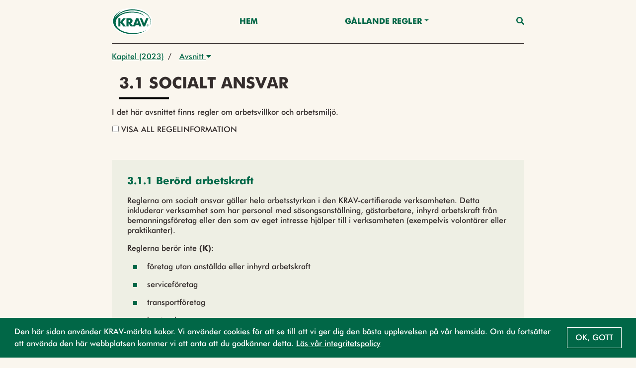

--- FILE ---
content_type: text/html;charset=UTF-8
request_url: https://regler.krav.se/unit/krav-article/bb82023c-f054-4aec-b2dc-959afdaa1d2e;jsessionid=0A5839BE5D5CBC208E737CDE1274593D?segment=Import%20och%20inf%EF%BF%BD%EF%BF%BD%EF%BF%BD%EF%BF%BD%EF%BF%BD%EF%BF%BD%EF%BF%BD%EF%BF%BD%EF%BF%BD%EF%BF%BD%EF%BF%BD%EF%BF%BD%EF%BF%BD%EF%BF%BD%EF%BF%BD%EF%BF%BD%EF%BF%BD%EF%BF%BD%EF%BF%BD%EF%BF%BD%EF%BF%BD%EF%BF%BD%EF%BF%BD%EF%BF%BD%EF%BF%BD%EF%BF%BD%EF%BF%BD%EF%BF%BD%EF%BF%BD%EF%BF%BD%EF%BF%BD%EF%BF%BD%EF%BF%BD%EF%BF%BD%EF%BF%BD%EF%BF%BD%EF%BF%BD%EF%BF%BD%EF%BF%BD%EF%BF%BD%EF%BF%BD%EF%BF%BD%EF%BF%BD%EF%BF%BD%EF%BF%BD%EF%BF%BD%EF%BF%BD%EF%BF%BD%EF%BF%BD%EF%BF%BD%EF%BF%BD%EF%BF%BD%EF%BF%BD%EF%BF%BDrsel
body_size: 35912
content:
<!--html xmlns:th="http://www.thymeleaf.org" xmlns:layout="http://www.ultraq.net.nz/web/thymeleaf/layout"-->
<!DOCTYPE html>
<html xmlns="http://www.w3.org/1999/xhtml"
      lang = "sv">

<!DOCTYPE html>

<html xmlns="http://www.w3.org/1999/xhtml"
      lang = "sv">


<head>
    <meta charset="utf-8" />
    <meta http-equiv="X-UA-Compatible" content="IE=edge" />
    <meta http-equiv="Content-Type" content="text/html; charset=UTF-8"/>
    <meta name="viewport" content="width=device-width, initial-scale=1, shrink-to-fit=no"/>
    <meta name="description" content="&lt;p&gt;I det h&amp;auml;r avsnittet finns regler om arbetsvillkor och arbetsmilj&amp;ouml;.&lt;/p&gt;"/>
    <meta name="author" content="Default theme"/>

    <link rel="shortcut icon" type="image/png" href="/public/favicon.png;jsessionid=676E73D3A8074CF15C9AFBDC8069AC12"/>

    <link href="/css/libs/bootstrap-4.3.min.css;jsessionid=676E73D3A8074CF15C9AFBDC8069AC12" rel="stylesheet"/>

    <link href="/css/main2020.css;jsessionid=676E73D3A8074CF15C9AFBDC8069AC12?v=2021.0.3-SNAPSHOT" rel="stylesheet"/>
    <link href="/css/default-theme.css;jsessionid=676E73D3A8074CF15C9AFBDC8069AC12?v=2021.0.3-SNAPSHOT" rel="stylesheet"/>
    <link href="/css/components.css;jsessionid=676E73D3A8074CF15C9AFBDC8069AC12?v=2021.0.3-SNAPSHOT" rel="stylesheet"/>
    <!--<link th:href="@{'/css/' + ${currentSite.getUniqueName()} + '-theme.css?v=' + ${buildNumber}}" rel="stylesheet"/>-->

    <link href="https://use.fontawesome.com/releases/v5.0.6/css/all.css" rel="stylesheet"/>

    <script>
        /*<![CDATA[*/
            var baseUrl = "\/javascript;jsessionid=676E73D3A8074CF15C9AFBDC8069AC12"
            var buildNumber = "2021.0.3-SNAPSHOT"
            var require = {
                baseUrl: baseUrl,
                shim: {
                    "gmaps": {
                        exports: "google.maps"
                    }
                },
                paths: {
                    "jquery": "libs/jquery-3.4.1.min",
                    "bootstrap": "libs/bootstrap-4.3.bundle.min",
                    "common": "common2020",
                    "filter": "filter2020",
                    "moment": "libs/moment.min",
                    "gmaps": "//maps.googleapis.com/maps/api/js?key=AIzaSyAgI5dqcjJe479GWV9E8JZwZtf2TnUthIk",
                    "LazyLoad": "libs/lazyload.min",
                    "intersectionObserver": "libs/intersection-observer-amd"
                },
                optimizeCss: "none",
                optimize: "none",
                urlArgs: function(id, url) {
                    if (url.indexOf("/libs") !== -1 || id === "gmaps") {
                        return "";
                    }

                    return "?v=" + buildNumber;
                }
            }
            const previewModalStrings = {
                close: "St\u00E4ng",
                goto: "G\u00E5 till"
            };
        /*]]>*/
    </script>
    <script src="/javascript/libs/require-2.3.6.min.js;jsessionid=676E73D3A8074CF15C9AFBDC8069AC12"></script>

    <title> 3.1 Socialt ansvar</title>

    <!-- Google Tag Manager -->
    <script>
        (function(w,d,s,l,i){
            w[l]=w[l]||[];w[l].push({'gtm.start':new Date().getTime(),event:'gtm.js'});
            var f=d.getElementsByTagName(s)[0],
                j=d.createElement(s),dl=l!='dataLayer'?'&l='+l:'';j.async=true;j.src='https://www.googletagmanager.com/gtm.js?id='+i+dl;f.parentNode.insertBefore(j,f);
        })(window,document,'script','dataLayer','GTM-W774T2H');
    </script>
    <!-- End Google Tag Manager -->
</head>

</html>

<body class="body-mt-2">
<!-- Google Tag Manager (noscript) -->
<noscript><iframe src="https://www.googletagmanager.com/ns.html?id=GTM-W774T2H" height="0" width="0" style="display:none;visibility:hidden"></iframe></noscript>
<!-- End Google Tag Manager (noscript) -->

<main>
    <input type="hidden" id="currentLocale" value="${#locale.language}" />
    
    
        <header id="pageHeader" class=" has-breadcrumbs">
   <div class="container">
      <nav class="navbar">
         <a class="navbar-brand" href="https://krav.se" aria-label="Back to the home page" title="Navigate to the home page">
            <img src="/public/krav_logo-1.svg;jsessionid=676E73D3A8074CF15C9AFBDC8069AC12" class="header-image"></img>
         </a>
         
            
         
            
               
               
                  <a class="nav-link nav-item"
                     href="/hem">Hem</a>
               
            
         
            
               
                  <div class="navigation-dropdown position-relative">
                     <a href="#" class="dropdown-toggle nav-item nav-link" id="dropdown-Gällande Regler" role="button" data-toggle="dropdown" aria-haspopup="true" aria-expanded="false">Gällande Regler</a>
                     <div class="dropdown-menu dropdown-menu-right" aria-labelledby="dropdown-Gällande Regler">
                        <div class="pl-3 pr-3 d-inline-block">
                           <a class="dropdown-item"
                              href="/unit/krav-edition/d983d0cd-dd45-49a9-8775-acd34ed194b3">Utgåva 2026</a>
                        </div>
                        <div class="pl-3 pr-3 d-inline-block">
                           <a class="dropdown-item"
                              href="/page/2742990">Läsanvisning</a>
                        </div>
                        <div class="pl-3 pr-3 d-inline-block">
                           <a class="dropdown-item"
                              href="/page/2743095">Nyheter - Utgåva 2026</a>
                        </div>
                     </div>
                  </div>
               
               
            
         
         <a class="nav-link nav-item nav-link-search" id="searchAnchor" href="#">
            <i class="fas fa-search"></i>
         </a>

         <div class="menu-wrap" aria-hidden="true">
            <label for="hamburgerCheckbox" class="d-none">Checkbox that handles if the menu on smaller devices should be visible</label>
            <input id="hamburgerCheckbox" tabindex="-1" type="checkbox" class="toggler" role="checkbox" />
            <div class="hamburger">
               <div></div>
            </div>
            <div class="menu bg-dark">
               <div>
                  <div>
                     <ul>
                        
                           
                        
                           <li>
                              
                              
                                 <a class="nav-item nav-link"
                                    href="/hem">Hem</a>
                              
                           </li>
                        
                           <li>
                              
                                 <a href="#collapse-GällandeRegler" class="nav-item nav-link" role="button" data-toggle="collapse" aria-haspopup="true" aria-expanded="false" aria-controls="collapse-GällandeRegler" data-target="#collapse-GällandeRegler">Gällande Regler</a>
                                 <div class="collapse" id="collapse-GällandeRegler">
                                    <a class="nav-item nav-link"
                                       href="/unit/krav-edition/d983d0cd-dd45-49a9-8775-acd34ed194b3">Utgåva 2026</a><a class="nav-item nav-link"
                                       href="/page/2742990">Läsanvisning</a><a class="nav-item nav-link"
                                       href="/page/2743095">Nyheter - Utgåva 2026</a>
                                 </div>
                              
                              
                           </li>
                        
                     </ul>
                  </div>
               </div>
            </div>
         </div>
      </nav>
   </div>

   <div class="search-container container search" id="searchContainer">
    <div class="row justify-content-center">
        <div class="col-12">
            <form id="searchForm" action="/search;jsessionid=676E73D3A8074CF15C9AFBDC8069AC12" method="POST" autocomplete="off">
                <div class="form-row">
                    <div class="form-group col-12">
                        <label for="searchInput">Vad söker du?</label>
                        <div class="position-relative">
                            <button type="submit" class="search-submit-button">
                                <i class="fas fa-search"></i>
                            </button>
                            <input type="search" class="form-control" id="searchInput" placeholder="Skriv sökord" name="query" />
                            <div id="searchAutocomplete" class="search-autocomplete-container d-none">
                                <label>Menar du:</label>
                            </div>
                        </div>
                    </div>
                    <div class="form-group col-md-6 col-12">
                        <label for="editionDropdown">Välj utgåva</label>
                        <div class="dropdown" id="headerSearchEditionDropdown">
                            <button type="button" class="btn btn-secondary w-100 dropdown-toggle" id="editionDropdown" data-toggle="dropdown" aria-haspopup="true" aria-expanded="false">
                                <span>Utgåva</span>
                                <span id="editionTextSearch">2024-2025</span>
                            </button>
                            <div class="dropdown-menu px-3 col-12" aria-labelledby="editionDropdown">
                                <div class="form-check">
                                    <input type="radio" class="form-check-input" id="currentRadioSearch" name="edition" value="2024-2025" checked="checked">
                                    <label class="form-check-label" for="currentRadioSearch">Gällande (2024-2025)</label>
                                </div>
                            </div>
                        </div>
                    </div>
                    <div class="form-group col-12 col-md-6">
                        <label for="searchFilterDropdown">Filtrera</label>
                        <div class="dropdown" id="headerSearchFilterDropdown">
                            <button type="button" class="btn btn-secondary w-100 dropdown-toggle col-12" id="searchFilterDropdown" data-toggle="dropdown" aria-haspopup="true" aria-expanded="false">Alla resultat</button>
                            <div class="dropdown-menu px-3" aria-labelledby="searchFilterDropdown">
                                <div class="form-check">
                                    <input type="checkbox" class="form-check-input" id="newRegulationCheckboxSearch" name="categories" value="new-regulation">
                                    <label class="form-check-label" for="newRegulationCheckboxSearch">Ny</label>
                                </div>
                                <div class="form-check">
                                    <input type="checkbox" class="form-check-input" id="majorChangeCheckboxSearch" name="categories" value="major-change">
                                    <label class="form-check-label" for="majorChangeCheckboxSearch">Ändrad</label>
                                </div>
                                <div class="form-check">
                                    <input type="checkbox" class="form-check-input" id="deviationCheckboxSearch" name="categories" value="deviation-result-text">
                                    <label class="form-check-label" for="deviationCheckboxSearch">Större avvikelse</label>
                                </div>
                                <div class="form-check">
                                    <input type="checkbox" class="form-check-input" id="kravCheckboxSearch" name="categories" value="origin-krav">
                                    <label class="form-check-label" for="kravCheckboxSearch">KRAVs egna regler</label>
                                </div>
                                <div class="form-check">
                                    <input type="checkbox" class="form-check-input" id="euCheckboxSearch" name="categories" value="origin-eu">
                                    <label class="form-check-label" for="euCheckboxSearch">Regler som har stöd i EU-förordningen</label>
                                </div>
                                <div class="form-check">
                                    <input type="checkbox" class="form-check-input" id="slCheckboxSearch" name="categories" value="origin-swe">
                                    <label class="form-check-label" for="slCheckboxSearch">Regler som är förtydliganden av övrig svensk lag</label>
                                </div>
                            </div>
                        </div>
                    </div>
                </div>
            </form>
        </div>
    </div>
 </div>

   
      <div class="container">
    <nav aria-label="breadcrumb" class="breadcrumb-nav">
        <div class="breadcrumb-list">
            
    <div class="breadcrumb-list-item mw-2 ">
        
        
            <a href="/unit/krav-chapter/5c352718-7f38-4218-a91e-434ee98ebd5a;jsessionid=676E73D3A8074CF15C9AFBDC8069AC12">Kapitel (2023)</a>
        
    </div>

    
        <span class="breadcrumb-list-item-separator pr-2 pl-2">/</span>
        
    <div class="breadcrumb-list-item mw-2 mw-last">
        
            <div class="dropdown">
                <button type="button" class="pl-2 pr-2" data-toggle="dropdown" aria-haspopup="true" aria-expanded="false">
                    Avsnitt
                    <i class="fas fa-caret-down"></i>
                </button>
                <div class="dropdown-menu dropdown-menu-right">
                    

                    
                    
                        <a href="/unit/krav-article/bb82023c-f054-4aec-b2dc-959afdaa1d2e;jsessionid=676E73D3A8074CF15C9AFBDC8069AC12?segment=Import och inf������������������������������������������������������rsel"
                           class="dropdown-item active-breadcrumb active-parent-breadcrumb"
                           data-breadcrumb-type="krav-article"
                           data-breadcrumb-id="bb82023c-f054-4aec-b2dc-959afdaa1d2e">3.1 Socialt ansvar</a><a href="/unit/krav-article/f0c77c3f-2f12-4dcf-9d85-52e588ae21ee;jsessionid=676E73D3A8074CF15C9AFBDC8069AC12?segment=Import och inf������������������������������������������������������rsel"
                           class="dropdown-item  "
                           data-breadcrumb-type="krav-article"
                           data-breadcrumb-id="f0c77c3f-2f12-4dcf-9d85-52e588ae21ee">3.2 Hantering av KRAV-certifierad produkt genom hela produktionskedjan</a><a href="/unit/krav-article/c4c8d73d-0600-4248-950c-629a52cc7720;jsessionid=676E73D3A8074CF15C9AFBDC8069AC12?segment=Import och inf������������������������������������������������������rsel"
                           class="dropdown-item  "
                           data-breadcrumb-type="krav-article"
                           data-breadcrumb-id="c4c8d73d-0600-4248-950c-629a52cc7720">3.3 Ämnen och material</a><a href="/unit/krav-article/eef7a065-bd5f-4ee8-934c-4fd24443ccb3;jsessionid=676E73D3A8074CF15C9AFBDC8069AC12?segment=Import och inf������������������������������������������������������rsel"
                           class="dropdown-item  "
                           data-breadcrumb-type="krav-article"
                           data-breadcrumb-id="eef7a065-bd5f-4ee8-934c-4fd24443ccb3">3.4 Minskad miljö- och hälsopåverkan från hygienarbete</a><a href="/unit/krav-article/0cb731ba-4b74-4a23-b2c5-c8804fe21165;jsessionid=676E73D3A8074CF15C9AFBDC8069AC12?segment=Import och inf������������������������������������������������������rsel"
                           class="dropdown-item  "
                           data-breadcrumb-type="krav-article"
                           data-breadcrumb-id="0cb731ba-4b74-4a23-b2c5-c8804fe21165">3.5 Förpackningar</a><a href="/unit/krav-article/74ed5059-e768-403c-8361-a8603b345537;jsessionid=676E73D3A8074CF15C9AFBDC8069AC12?segment=Import och inf������������������������������������������������������rsel"
                           class="dropdown-item  "
                           data-breadcrumb-type="krav-article"
                           data-breadcrumb-id="74ed5059-e768-403c-8361-a8603b345537">3.6 Miljö-, natur- och kulturskydd</a><a href="/unit/krav-article/1def105b-fa66-4cc5-8c8b-4a4eec3ccabb;jsessionid=676E73D3A8074CF15C9AFBDC8069AC12?segment=Import och inf������������������������������������������������������rsel"
                           class="dropdown-item  "
                           data-breadcrumb-type="krav-article"
                           data-breadcrumb-id="1def105b-fa66-4cc5-8c8b-4a4eec3ccabb">3.7 Energianvändning</a><a href="/unit/krav-article/f905630e-f8c9-443e-954b-b6a9aa81cc84;jsessionid=676E73D3A8074CF15C9AFBDC8069AC12?segment=Import och inf������������������������������������������������������rsel"
                           class="dropdown-item  "
                           data-breadcrumb-type="krav-article"
                           data-breadcrumb-id="f905630e-f8c9-443e-954b-b6a9aa81cc84">3.8 Energiplanering för lantbruksföretag</a><a href="/unit/krav-article/bf535921-3298-4220-9103-dc500abeea32;jsessionid=676E73D3A8074CF15C9AFBDC8069AC12?segment=Import och inf������������������������������������������������������rsel"
                           class="dropdown-item  "
                           data-breadcrumb-type="krav-article"
                           data-breadcrumb-id="bf535921-3298-4220-9103-dc500abeea32">3.9 Energiplanering för växthus</a><a href="/unit/krav-article/404ec808-834f-44ed-b900-8f45b0c26e93;jsessionid=676E73D3A8074CF15C9AFBDC8069AC12?segment=Import och inf������������������������������������������������������rsel"
                           class="dropdown-item  "
                           data-breadcrumb-type="krav-article"
                           data-breadcrumb-id="404ec808-834f-44ed-b900-8f45b0c26e93">3.10 Allmänna verksamhetsregler vid certifiering utanför EU/EES</a><a href="/unit/krav-article/aa23fc2a-650f-434b-bb17-02df321b004f;jsessionid=676E73D3A8074CF15C9AFBDC8069AC12?segment=Import och inf������������������������������������������������������rsel"
                           class="dropdown-item  "
                           data-breadcrumb-type="krav-article"
                           data-breadcrumb-id="aa23fc2a-650f-434b-bb17-02df321b004f">3.11 Klimatrådgivning och rapportering</a>
                    
                    
                    
                </div>
            </div>
        
        
    </div>

    

    

        </div>
    </nav>
</div>
   
</header>
    

    
    
    <script>
        // Access Thymeleaf variables in JavaScript
        /*<![CDATA[*/
        const filterRegulationsJSON = "[]";
        const filterAreasJSON = "[{\"label\":\"V\u00E4xtodling\",\"value\":\"5f99f693-fc18-4544-93d4-5f11b3e24705\"},{\"label\":\"V\u00E4xtodling\",\"value\":\"d6745901-304f-40eb-8f0b-89f86e93a9da\"},{\"label\":\"Vildv\u00E4xande\",\"value\":\"da12f3da-07cb-4b98-a665-af668a073b9f\"},{\"label\":\"Vildv\u00E4xande\",\"value\":\"5f0b908c-592f-4410-8648-b5ee8d266e62\"},{\"label\":\"Djurh\u00E5llning\",\"value\":\"70397514-1364-44c1-86cd-7c6f61acaded\"},{\"label\":\"Djurh\u00E5llning\",\"value\":\"da3323d8-3b0e-44fe-90c9-952158e76439\"},{\"label\":\"Biodling\",\"value\":\"16c35010-7bb2-42aa-aa98-2694c0bcf234\"},{\"label\":\"Biodling\",\"value\":\"54f50c3a-17e6-4daa-9c32-02310e95840a\"},{\"label\":\"Vattenbruk\",\"value\":\"dc1723fc-1dca-4253-b433-77fa0358d586\"},{\"label\":\"Vattenbruk\",\"value\":\"84448e0c-0da9-4ad7-8c19-55d4a77d56ee\"},{\"label\":\"Livsmedelsf\u00F6r\u00E4dling\",\"value\":\"af169fda-46b6-4274-a0c2-0ad209a8c49f\"},{\"label\":\"Livsmedelsf\u00F6r\u00E4dling\",\"value\":\"1bcd6ee8-dd19-4d54-be29-cfc6249873a4\"},{\"label\":\"Fodertillverkning\",\"value\":\"3c27350f-ca84-46d7-b8da-4d73b65566ac\"},{\"label\":\"Fodertillverkning\",\"value\":\"a41ff0ca-8840-4dda-9505-79a8c4abb751\"},{\"label\":\"Import och inf\u00F6rsel av produkter\",\"value\":\"59b8a2e5-9d05-4989-b121-8b3bd5a2172a\"},{\"label\":\"Import och inf\u00F6rsel av produkter\",\"value\":\"5b75abfa-aff1-4f64-bb09-5ff4fcb45ee4\"},{\"label\":\"Slakt\",\"value\":\"f96c4db9-c40d-449e-bff6-27ae49407bc5\"},{\"label\":\"Slakt\",\"value\":\"fe45242b-3a30-4a96-9a7f-ae61113bca9c\"},{\"label\":\"Beredning och lagring\",\"value\":\"f128525f-ecc4-41ba-8909-45b047381baf\"},{\"label\":\"Beredning och lagring\",\"value\":\"faf0ea9c-ed97-41ee-b10c-79b4b0c2ac6b\"},{\"label\":\"Produktionshj\u00E4lpmedel\",\"value\":\"3c6afad3-680d-4a44-85c0-8a6b6d72387f\"},{\"label\":\"Produktionshj\u00E4lpmedel\",\"value\":\"77a02796-2121-4ff8-bd5c-ffb7a7c1e358\"},{\"label\":\"Fiske\",\"value\":\"b9192d61-84b6-4d08-a74e-1f8c71c55400\"},{\"label\":\"Fiske\",\"value\":\"e50b0349-5fb0-460b-8c88-fdc255ea00f7\"},{\"label\":\"Restaurang\",\"value\":\"1d2a41b9-bd2f-4a35-b920-5cc0e32acba7\"},{\"label\":\"Restaurang\",\"value\":\"3af2dd21-cbe0-4ac8-957b-7911841be222\"},{\"label\":\"M\u00E4rkning och f\u00F6rpackning\",\"value\":\"dc137fa4-3f74-4a22-ae5e-31be89d62f6d\"},{\"label\":\"M\u00E4rkning och f\u00F6rpackning\",\"value\":\"624654f7-e3ab-4700-b5ff-7c9534291543\"},{\"label\":\"Tillval arbetsvillkor\",\"value\":\"8769d941-0cfc-4d07-a1f8-4b4710050e30\"},{\"label\":\"Tillval arbetsvillkor\",\"value\":\"46e28704-50c8-4d19-9739-72e0e3549d97\"}]";
        const filterChaptersJSON = "[]";
        /*]]>*/
        const filterRegulations = JSON.parse(filterRegulationsJSON)
        const filterAreas = JSON.parse(filterAreasJSON)
        const filterChapters = JSON.parse(filterChaptersJSON)

        console.log("filter regulations", filterRegulations)

    </script>
    <div class="body-content" style="--chapter-color:#000000;">
        <div class="row justify-content-end vertical-list">
        
        
        <article class="page-title col-12">
            <h1 class="page-title-text">3.1 Socialt ansvar</h1>
        </article>
        
        </div>

        <article class="page-description container regular-component">
            <div class="regular-component TEXT mt-3">
                <div class="parsed-text">
    <p>I det h&auml;r avsnittet finns regler om arbetsvillkor och arbetsmilj&ouml;.</p>
</div>
                <div class="btn-group-toggle" data-toggle="buttons">
                    <label class="btn show-all-info-btn pl-0 pb-0">
                        <input type="checkbox" autocomplete="off" />
                        Visa all regelinformation
                    </label>
                </div>
            </div>
        </article>
        
        <div class="container vertical-list mb-3">
            <a class="standard-link collapse-trigger d-none" data-toggle="collapse" href="#collapse-filterbar" role="button" aria-expanded="false" aria-controls="collapse-filterbar">Filtrera Kapitel</a>
            <div class="mt-4">
                
            </div>
            <div class="collapse mt-4 d-none" id="collapse-filterbar">
                <div class="container vertical-list mb-3">
                    <p>
                        Man kan filtrera innehållet på sidan baserat på regelområde, vilket gör det möjligt att fokusera på specifika områden av intresse. Dessutom kan man välja exakt vilka kapitel som ska visas, vilket ger ytterligare precision i filtreringen. När filtreringen är klar kan resultatet visas i två olika vyer: kapitelvy, där innehållet är strukturerat efter kapitel, eller regeltextvy, som presenterar texten i sin helhet.
                    </p>
                </div>
                
            </div>
            <a class="standard-link collapse-trigger-collapse d-none" data-toggle="collapse" href="#collapse-filterbar" role="button" aria-expanded="false" aria-controls="collapse-filterbar">Stäng Filter</a>
        </div>
        <div class="regular-component container">
            
                
                
                
                
                
                    <div id="parseAsHtml" class="regular-component">
                        <div class="vertical-list">
    
        <div class="row">
            
                <div class="col-12">
    <div class="body-content do-parse-html" data-id="da52b409-1cdd-4a23-893f-3c0860c6be66" data-type="krav-regulation" data-segment="Import och inf������������������������������������������������������rsel">
        <article class="page-title container d-flex">
            <a href="/unit/krav-regulation/da52b409-1cdd-4a23-893f-3c0860c6be66;jsessionid=676E73D3A8074CF15C9AFBDC8069AC12?segment=Import och inf������������������������������������������������������rsel" class="card-anchor" role="button" title="Open 3.1.1 Berörd arbetskraft">
                <h1 class="page-title-text">3.1.1 Berörd arbetskraft</h1>
            </a>
        </article>
        <div class="skeleton-loading">
            <div class="skeleton-inner">
                <div class="skeleton-component skeleton-card"></div>
                <div class="skeleton-component skeleton-card"></div>
            </div>
        </div>
    </div>
</div>
            
                <div class="col-12">
    <div class="body-content do-parse-html" data-id="cdf3846e-ed34-40eb-ba5f-8e2a6001ed48" data-type="krav-regulation" data-segment="Import och inf������������������������������������������������������rsel">
        <article class="page-title container d-flex">
            <a href="/unit/krav-regulation/cdf3846e-ed34-40eb-ba5f-8e2a6001ed48;jsessionid=676E73D3A8074CF15C9AFBDC8069AC12?segment=Import och inf������������������������������������������������������rsel" class="card-anchor" role="button" title="Open 3.1.2 Respektera mänskliga rättigheter">
                <h1 class="page-title-text">3.1.2 Respektera mänskliga rättigheter</h1>
            </a>
        </article>
        <div class="skeleton-loading">
            <div class="skeleton-inner">
                <div class="skeleton-component skeleton-card"></div>
                <div class="skeleton-component skeleton-card"></div>
            </div>
        </div>
    </div>
</div>
            
                <div class="col-12">
    <div class="body-content do-parse-html" data-id="ebe59999-3eaa-4c45-9c09-4caa26fc014b" data-type="krav-regulation" data-segment="Import och inf������������������������������������������������������rsel">
        <article class="page-title container d-flex">
            <a href="/unit/krav-regulation/ebe59999-3eaa-4c45-9c09-4caa26fc014b;jsessionid=676E73D3A8074CF15C9AFBDC8069AC12?segment=Import och inf������������������������������������������������������rsel" class="card-anchor" role="button" title="Open 3.1.3 Följa lagstiftning om socialt ansvar">
                <h1 class="page-title-text">3.1.3 Följa lagstiftning om socialt ansvar</h1>
            </a>
        </article>
        <div class="skeleton-loading">
            <div class="skeleton-inner">
                <div class="skeleton-component skeleton-card"></div>
                <div class="skeleton-component skeleton-card"></div>
            </div>
        </div>
    </div>
</div>
            
                <div class="col-12">
    <div class="body-content do-parse-html" data-id="a30ebd9d-e1bd-4993-9d4e-f955deeb6278" data-type="krav-regulation" data-segment="Import och inf������������������������������������������������������rsel">
        <article class="page-title container d-flex">
            <a href="/unit/krav-regulation/a30ebd9d-e1bd-4993-9d4e-f955deeb6278;jsessionid=676E73D3A8074CF15C9AFBDC8069AC12?segment=Import och inf������������������������������������������������������rsel" class="card-anchor" role="button" title="Open 3.1.4 Checklista för socialt ansvar">
                <h1 class="page-title-text">3.1.4 Checklista för socialt ansvar</h1>
            </a>
        </article>
        <div class="skeleton-loading">
            <div class="skeleton-inner">
                <div class="skeleton-component skeleton-card"></div>
                <div class="skeleton-component skeleton-card"></div>
            </div>
        </div>
    </div>
</div>
            
                <div class="col-12">
    <div class="body-content do-parse-html" data-id="93ff4fc0-12c4-4d1a-a3f3-e4ad619b8993" data-type="krav-regulation" data-segment="Import och inf������������������������������������������������������rsel">
        <article class="page-title container d-flex">
            <a href="/unit/krav-regulation/93ff4fc0-12c4-4d1a-a3f3-e4ad619b8993;jsessionid=676E73D3A8074CF15C9AFBDC8069AC12?segment=Import och inf������������������������������������������������������rsel" class="card-anchor" role="button" title="Open 3.1.5 Säkra och hygieniska boendeförhållanden">
                <h1 class="page-title-text">3.1.5 Säkra och hygieniska boendeförhållanden</h1>
            </a>
        </article>
        <div class="skeleton-loading">
            <div class="skeleton-inner">
                <div class="skeleton-component skeleton-card"></div>
                <div class="skeleton-component skeleton-card"></div>
            </div>
        </div>
    </div>
</div>
            
                <div class="col-12">
    <div class="body-content do-parse-html" data-id="4db0c169-a58c-4849-bdba-9bfb69d1ad48" data-type="krav-regulation" data-segment="Import och inf������������������������������������������������������rsel">
        <article class="page-title container d-flex">
            <a href="/unit/krav-regulation/4db0c169-a58c-4849-bdba-9bfb69d1ad48;jsessionid=676E73D3A8074CF15C9AFBDC8069AC12?segment=Import och inf������������������������������������������������������rsel" class="card-anchor" role="button" title="Open 3.1.6 Information på olika språk">
                <h1 class="page-title-text">3.1.6 Information på olika språk</h1>
            </a>
        </article>
        <div class="skeleton-loading">
            <div class="skeleton-inner">
                <div class="skeleton-component skeleton-card"></div>
                <div class="skeleton-component skeleton-card"></div>
            </div>
        </div>
    </div>
</div>
            
        </div>
    
</div>
                    </div>
                
                
                
                
                
            

            <div class="TEXT regular-component">
                <div id="buttonContainer" class="d-flex">
                    <a href="#" class="btn btn-secondary" id="prevButton">
                        <span class="btn-label">Föregående</span>
                    </a>
                    <a href="#" class="btn btn-secondary ml-auto" id="nextButton">
                        <span class="btn-label">Nästa</span>
                    </a>
                </div>
            </div>
        </div>
    </div>


</main>

<footer class="footer">
    
    
        <div class="container">
            <p class="text-center text-muted">© KRAV 2020 - 2026</p>
        </div>
    
</footer>
</body>

<!DOCTYPE html>

<html xmlns="http://www.w3.org/1999/xhtml"
      lang = "sv">

<script>
    /*<![CDATA[*/
        var loadCss = function(url) {
            var link = document.createElement("link");
            link.type = "text/css";
            link.rel = "stylesheet";
            link.href = url;
            document.getElementsByTagName("head")[0].appendChild(link);
        };
        var jsFileNames = ["default2020"]
        var cssFileNames = null
        var currentLanguage = "sv"

        require(["bootstrap"]);

        if (!"IntersectionObserver" in window) {
            require(["intersectionObserver"]);
        }

        if (jsFileNames) {
            require(jsFileNames);
        }

        if (document.cookie.split(';').filter(function(item) {
            return item.trim().indexOf('OverbliqKRAVUseCookie') == 0;
        }).length === 0) {
            loadCss('/css/libs/cookieconsent.min.css');
            require( [ "/javascript/libs/cookieconsent.min.js" ], function () {
                window.cookieconsent.initialise({
                    cookie: {
                        name: 'OverbliqKRAVUseCookie',
                        domain: "regler.krav.se"
                    },
                    content: {
                        message: "Den h\u00E4r sidan anv\u00E4nder KRAV-m\u00E4rkta kakor. Vi anv\u00E4nder cookies f\u00F6r att se till att vi ger dig den b\u00E4sta upplevelsen p\u00E5 v\u00E5r hemsida. Om du forts\u00E4tter att anv\u00E4nda den h\u00E4r webbplatsen kommer vi att anta att du godk\u00E4nner detta. <a href='https:\/\/www.krav.se\/om-oss\/integritetspolicy\/' target='_blank'>L\u00E4s v\u00E5r integritetspolicy<\/a>",
                        dismiss: "Ok, gott"
                    },
                    position: 'bottom',
                    showLink: false
                });
            } );
        }

        if (cssFileNames) {
            cssFileNames.forEach(function(cssFileName) {
                loadCss('/css/' + cssFileName);
            });
        }
    /*]]>*/
</script>

</html>

</html>


--- FILE ---
content_type: text/html;charset=UTF-8
request_url: https://regler.krav.se/api/unit/krav-regulation/da52b409-1cdd-4a23-893f-3c0860c6be66?segment=Import%20och%20inf%EF%BF%BD%EF%BF%BD%EF%BF%BD%EF%BF%BD%EF%BF%BD%EF%BF%BD%EF%BF%BD%EF%BF%BD%EF%BF%BD%EF%BF%BD%EF%BF%BD%EF%BF%BD%EF%BF%BD%EF%BF%BD%EF%BF%BD%EF%BF%BD%EF%BF%BD%EF%BF%BD%EF%BF%BD%EF%BF%BD%EF%BF%BD%EF%BF%BD%EF%BF%BD%EF%BF%BD%EF%BF%BD%EF%BF%BD%EF%BF%BD%EF%BF%BD%EF%BF%BD%EF%BF%BD%EF%BF%BD%EF%BF%BD%EF%BF%BD%EF%BF%BD%EF%BF%BD%EF%BF%BD%EF%BF%BD%EF%BF%BD%EF%BF%BD%EF%BF%BD%EF%BF%BD%EF%BF%BD%EF%BF%BD%EF%BF%BD%EF%BF%BD%EF%BF%BD%EF%BF%BD%EF%BF%BD%EF%BF%BD%EF%BF%BD%EF%BF%BD%EF%BF%BD%EF%BF%BD%EF%BF%BDrsel
body_size: 3512
content:

    <div class="body-content">
        <div class="mt-3">
            
    
        
            
        
    

        </div>

        <article class="page-description container regular-component mb-0">
            <div class="regular-component TEXT mt-3 mb-0">
                <div class="parsed-text">
    <p>Reglerna om socialt ansvar g&auml;ller hela arbetsstyrkan i den KRAV-certifierade verksamheten. Detta inkluderar verksamhet som har personal med s&auml;songsanst&auml;llning, g&auml;starbetare, inhyrd arbetskraft fr&aring;n bemanningsf&ouml;retag eller den som av eget intresse hj&auml;lper till i verksamheten (exempelvis volont&auml;rer eller praktikanter).</p>
<p>Reglerna ber&ouml;r inte <strong>(K)</strong>:</p>
<ul>
<li>f&ouml;retag utan anst&auml;llda eller inhyrd arbetskraft</li>
<li>servicef&ouml;retag</li>
<li>transportf&ouml;retag</li>
<li>hantverkare</li>
<li>annan arbetskraft som inte arbetar med <strong>k&auml;rnverksamheten</strong>.</li>
</ul>
</div>
            </div>
        </article>

        
            
        

        <div class="mt-3">
            
    
        
            
        
    

        </div>

        <div class="container regular-component mt-3">
            <a class="standard-link collapse-trigger" data-toggle="collapse" href="#collapseda52b409-1cdd-4a23-893f-3c0860c6be66" role="button" aria-expanded="false" aria-controls="collapseda52b409-1cdd-4a23-893f-3c0860c6be66">Läs mer</a>
            <div class="collapse mt-4" id="collapseda52b409-1cdd-4a23-893f-3c0860c6be66">
                
    
        
            <div class="container regular-component mb-0 icon-component-container-parent">
                <div class="icon-component-container">
                    <div class="regular-component icon-component">
                        <span class="icon-primary mr-2">(K)</span>
                        <span><i>Krav-regel</i></span>
                    </div>

                    

                    
                </div>
            </div>
        
    

                
    <div class="container regulation-container">
        
            
        

        
            
        

        
            
        

        
            
        

        
            <div class="regular-component">
                <div class="vertical-list">
    <div class="link-card-list-text">
    <div class="link-list-title mb-3">
        <h4 class="regular-title">Definitioner</h4>
    </div>
    
</div>
    <div class="row equal">
        
            <div class="col-12">
    <a href="/unit/krav-definition/bcf25437-1842-4a89-bd9d-0bd8d5ae89cc" class="card-anchor" role="button" title="Open article Kärnverksamhet" target="_blank">
        <div class="card vertical-card reference-link-card">
            <div class="card-body card-text-small">
                <div class="card-arrow">
                    <i class="fas vertical-card-icon"></i>
                </div>
                <div class="flex-1">
                    <h5 class="card-title">Kärnverksamhet</h5>
                </div>
            </div>
        </div>
    </a>
</div>
        
    </div>
</div>
            </div>
        

        
            
        

        
            
        

        
    </div>

            </div>
            <a class="standard-link collapse-trigger-collapse d-none" data-toggle="collapse" href="#collapseda52b409-1cdd-4a23-893f-3c0860c6be66" role="button" aria-expanded="false" aria-controls="collapseda52b409-1cdd-4a23-893f-3c0860c6be66">Visa mindre</a>
        </div>
    </div>


--- FILE ---
content_type: text/html;charset=UTF-8
request_url: https://regler.krav.se/api/unit/krav-regulation/cdf3846e-ed34-40eb-ba5f-8e2a6001ed48?segment=Import%20och%20inf%EF%BF%BD%EF%BF%BD%EF%BF%BD%EF%BF%BD%EF%BF%BD%EF%BF%BD%EF%BF%BD%EF%BF%BD%EF%BF%BD%EF%BF%BD%EF%BF%BD%EF%BF%BD%EF%BF%BD%EF%BF%BD%EF%BF%BD%EF%BF%BD%EF%BF%BD%EF%BF%BD%EF%BF%BD%EF%BF%BD%EF%BF%BD%EF%BF%BD%EF%BF%BD%EF%BF%BD%EF%BF%BD%EF%BF%BD%EF%BF%BD%EF%BF%BD%EF%BF%BD%EF%BF%BD%EF%BF%BD%EF%BF%BD%EF%BF%BD%EF%BF%BD%EF%BF%BD%EF%BF%BD%EF%BF%BD%EF%BF%BD%EF%BF%BD%EF%BF%BD%EF%BF%BD%EF%BF%BD%EF%BF%BD%EF%BF%BD%EF%BF%BD%EF%BF%BD%EF%BF%BD%EF%BF%BD%EF%BF%BD%EF%BF%BD%EF%BF%BD%EF%BF%BD%EF%BF%BD%EF%BF%BDrsel
body_size: 2453
content:

    <div class="body-content">
        <div class="mt-3">
            
    
        
            
        
    

        </div>

        <article class="page-description container regular-component mb-0">
            <div class="regular-component TEXT mt-3 mb-0">
                <div class="parsed-text">
    <p>Du ska respektera grundl&auml;ggande m&auml;nskliga r&auml;ttigheter i hela din verksamhet. <strong>(K)</strong></p>
<p><em>KRAVs regler om socialt ansvar bygger p&aring; FN:s allm&auml;nna f&ouml;rklaring om m&auml;nskliga r&auml;ttigheter, FN:s v&auml;gledande principer f&ouml;r f&ouml;retag och m&auml;nskliga r&auml;ttigheter, OECD:s riktlinjer f&ouml;r multinationella f&ouml;retag, FN:s Global Compact samt International Labour Organizations (ILO) konventioner och rekommendationer som r&ouml;r socialt ansvar.</em></p>
</div>
            </div>
        </article>

        
            
        

        <div class="mt-3">
            
    
        
            
        
    

        </div>

        <div class="container regular-component mt-3">
            <a class="standard-link collapse-trigger" data-toggle="collapse" href="#collapsecdf3846e-ed34-40eb-ba5f-8e2a6001ed48" role="button" aria-expanded="false" aria-controls="collapsecdf3846e-ed34-40eb-ba5f-8e2a6001ed48">Läs mer</a>
            <div class="collapse mt-4" id="collapsecdf3846e-ed34-40eb-ba5f-8e2a6001ed48">
                
    
        
            <div class="container regular-component mb-0 icon-component-container-parent">
                <div class="icon-component-container">
                    <div class="regular-component icon-component">
                        <span class="icon-primary mr-2">(K)</span>
                        <span><i>Krav-regel</i></span>
                    </div>

                    

                    
                </div>
            </div>
        
    

                
    <div class="container regulation-container">
        
            
        

        
            
        

        
            
        

        
            
        

        
            
        

        
            
        

        
            
        

        
    </div>

            </div>
            <a class="standard-link collapse-trigger-collapse d-none" data-toggle="collapse" href="#collapsecdf3846e-ed34-40eb-ba5f-8e2a6001ed48" role="button" aria-expanded="false" aria-controls="collapsecdf3846e-ed34-40eb-ba5f-8e2a6001ed48">Visa mindre</a>
        </div>
    </div>


--- FILE ---
content_type: text/html;charset=UTF-8
request_url: https://regler.krav.se/api/unit/krav-regulation/ebe59999-3eaa-4c45-9c09-4caa26fc014b?segment=Import%20och%20inf%EF%BF%BD%EF%BF%BD%EF%BF%BD%EF%BF%BD%EF%BF%BD%EF%BF%BD%EF%BF%BD%EF%BF%BD%EF%BF%BD%EF%BF%BD%EF%BF%BD%EF%BF%BD%EF%BF%BD%EF%BF%BD%EF%BF%BD%EF%BF%BD%EF%BF%BD%EF%BF%BD%EF%BF%BD%EF%BF%BD%EF%BF%BD%EF%BF%BD%EF%BF%BD%EF%BF%BD%EF%BF%BD%EF%BF%BD%EF%BF%BD%EF%BF%BD%EF%BF%BD%EF%BF%BD%EF%BF%BD%EF%BF%BD%EF%BF%BD%EF%BF%BD%EF%BF%BD%EF%BF%BD%EF%BF%BD%EF%BF%BD%EF%BF%BD%EF%BF%BD%EF%BF%BD%EF%BF%BD%EF%BF%BD%EF%BF%BD%EF%BF%BD%EF%BF%BD%EF%BF%BD%EF%BF%BD%EF%BF%BD%EF%BF%BD%EF%BF%BD%EF%BF%BD%EF%BF%BD%EF%BF%BDrsel
body_size: 3974
content:

    <div class="body-content">
        <div class="mt-3">
            
    
        
            
        
    

        </div>

        <article class="page-description container regular-component mb-0">
            <div class="regular-component TEXT mt-3 mb-0">
                <div class="parsed-text">
    <p>Du ska f&ouml;lja nationell lagstiftning om arbetsvillkor och arbetsmilj&ouml; samt Europeiska konventionen om skydd f&ouml;r de m&auml;nskliga r&auml;ttigheterna (artikel 4). KRAV har valt att lyfta fram f&ouml;ljande delar av denna lagstiftning som s&auml;rskilt viktiga <strong>(K)</strong>:</p>
<ul>
<li>Anst&auml;llningsavtal</li>
<li>Diskriminering</li>
<li>L&ouml;n</li>
<li>Arbetstid</li>
<li>Oh&auml;lsa och olycksfall</li>
<li>Boende/&ouml;vernattningsm&ouml;jligheter</li>
<li>Utbildning och kommunikation</li>
</ul>
<p><em>Du hittar kontrollpunkterna i dokumentet &rdquo;Checklista &ndash; Socialt ansvar vid KRAV-certifiering&rdquo; som finns p&aring; www.krav.se.</em></p>
</div>
            </div>
        </article>

        
            
        

        <div class="mt-3">
            
    
        
            <div class="container regular-component mb-0">
                <div class="icon-component-container">
                    

                    <div class="regular-component icon-component">
                        
    <i class="fas fa-info-circle mr-2 icon-primary"></i>
    <span><i>Hjälpmedel finns på KRAVs webb</i></span>

                    </div>
                </div>
            </div>
        
    

        </div>

        <div class="container regular-component mt-3">
            <a class="standard-link collapse-trigger" data-toggle="collapse" href="#collapseebe59999-3eaa-4c45-9c09-4caa26fc014b" role="button" aria-expanded="false" aria-controls="collapseebe59999-3eaa-4c45-9c09-4caa26fc014b">Läs mer</a>
            <div class="collapse mt-4" id="collapseebe59999-3eaa-4c45-9c09-4caa26fc014b">
                
    
        
            <div class="container regular-component mb-0 icon-component-container-parent">
                <div class="icon-component-container">
                    <div class="regular-component icon-component">
                        <span class="icon-primary mr-2">(K)</span>
                        <span><i>Krav-regel</i></span>
                    </div>

                    

                    
                </div>
            </div>
        
    

                
    <div class="container regulation-container">
        
            
        

        
            
        

        
            
        

        
            <div class="regular-component">
                <div class="vertical-list">
    <div class="link-card-list-text">
    <div class="link-list-title mb-3">
        <h4 class="regular-title">På webben</h4>
    </div>
    
</div>
    <div class="row equal">
        
            <div class="col-12">
    <a href="https://www.krav.se/stod-och-verktyg/checklista-socialt-ansvar/" class="card-anchor" role="button" title="Open article Se checklista för socialt ansvar" target="_blank">
        <div class="card vertical-card reference-link-card">
            <div class="card-body card-text-small">
                <div class="card-arrow">
                    <i class="fas vertical-card-icon"></i>
                </div>
                <div class="flex-1">
                    <h5 class="card-title">Se checklista för socialt ansvar</h5>
                </div>
            </div>
        </div>
    </a>
</div>
        
    </div>
</div>
            </div>
        

        
            
        

        
            
        

        
            
        

        
    </div>

            </div>
            <a class="standard-link collapse-trigger-collapse d-none" data-toggle="collapse" href="#collapseebe59999-3eaa-4c45-9c09-4caa26fc014b" role="button" aria-expanded="false" aria-controls="collapseebe59999-3eaa-4c45-9c09-4caa26fc014b">Visa mindre</a>
        </div>
    </div>


--- FILE ---
content_type: text/html;charset=UTF-8
request_url: https://regler.krav.se/api/unit/krav-regulation/a30ebd9d-e1bd-4993-9d4e-f955deeb6278?segment=Import%20och%20inf%EF%BF%BD%EF%BF%BD%EF%BF%BD%EF%BF%BD%EF%BF%BD%EF%BF%BD%EF%BF%BD%EF%BF%BD%EF%BF%BD%EF%BF%BD%EF%BF%BD%EF%BF%BD%EF%BF%BD%EF%BF%BD%EF%BF%BD%EF%BF%BD%EF%BF%BD%EF%BF%BD%EF%BF%BD%EF%BF%BD%EF%BF%BD%EF%BF%BD%EF%BF%BD%EF%BF%BD%EF%BF%BD%EF%BF%BD%EF%BF%BD%EF%BF%BD%EF%BF%BD%EF%BF%BD%EF%BF%BD%EF%BF%BD%EF%BF%BD%EF%BF%BD%EF%BF%BD%EF%BF%BD%EF%BF%BD%EF%BF%BD%EF%BF%BD%EF%BF%BD%EF%BF%BD%EF%BF%BD%EF%BF%BD%EF%BF%BD%EF%BF%BD%EF%BF%BD%EF%BF%BD%EF%BF%BD%EF%BF%BD%EF%BF%BD%EF%BF%BD%EF%BF%BD%EF%BF%BD%EF%BF%BDrsel
body_size: 3682
content:

    <div class="body-content">
        <div class="mt-3">
            
    
        
            
        
    

        </div>

        <article class="page-description container regular-component mb-0">
            <div class="regular-component TEXT mt-3 mb-0">
                <div class="parsed-text">
    <p>Du som har verksamhet inom n&aring;got av de omr&aring;den d&auml;r KRAV bed&ouml;mer att det finns en f&ouml;rh&ouml;jd risk f&ouml;r att reglerna om socialt ansvar inte f&ouml;ljs ska fylla i checklistan (se regel 3.1.3) f&ouml;re kontroll.</p>
<p>Omr&aring;dena &auml;r <strong>(K)</strong>:</p>
<ul>
<li>vildv&auml;xande produktion</li>
<li>verksamhet som anlitar personal med s&auml;songsanst&auml;llning</li>
<li>verksamhet med utl&auml;ndsk arbetskraft</li>
<li>andra fall n&auml;r ditt certifieringsorgan bed&ouml;mer att det finns risker i din verksamhet.</li>
</ul>
</div>
            </div>
        </article>

        
            
        

        <div class="mt-3">
            
    
        
            
        
    

        </div>

        <div class="container regular-component mt-3">
            <a class="standard-link collapse-trigger" data-toggle="collapse" href="#collapsea30ebd9d-e1bd-4993-9d4e-f955deeb6278" role="button" aria-expanded="false" aria-controls="collapsea30ebd9d-e1bd-4993-9d4e-f955deeb6278">Läs mer</a>
            <div class="collapse mt-4" id="collapsea30ebd9d-e1bd-4993-9d4e-f955deeb6278">
                
    
        
            <div class="container regular-component mb-0 icon-component-container-parent">
                <div class="icon-component-container">
                    <div class="regular-component icon-component">
                        <span class="icon-primary mr-2">(K)</span>
                        <span><i>Krav-regel</i></span>
                    </div>

                    

                    
                </div>
            </div>
        
    

                
    <div class="container regulation-container">
        
            
        

        
            
        

        
            <div class="regular-component">
                <div class="vertical-list">
    
        <div class="link-card-list-text">
    <div class="link-list-title mb-3">
        <h4 class="regular-title">Hänvisningar</h4>
    </div>
    
</div>
    
    <div class="row equal">
        
            <div class="col-12">
    <a href="/unit/krav-regulation/ebe59999-3eaa-4c45-9c09-4caa26fc014b?segment=Import och inf������������������������������������������������������rsel" class="card-anchor" role="button" title="Open article 3.1.3 Följa lagstiftning om socialt ansvar" target="_blank">
        <div class="card vertical-card reference-link-card">
            <div class="card-body card-text-small">
                <div class="card-arrow">
                    <i class="fas vertical-card-icon"></i>
                </div>
                <div class="flex-1">
                    <h5 class="card-title">3.1.3 Följa lagstiftning om socialt ansvar</h5>
                </div>
            </div>
        </div>
    </a>
</div>
        
    </div>
</div>
            </div>
        

        
            
        

        
            
        

        
            
        

        
            
        

        
    </div>

            </div>
            <a class="standard-link collapse-trigger-collapse d-none" data-toggle="collapse" href="#collapsea30ebd9d-e1bd-4993-9d4e-f955deeb6278" role="button" aria-expanded="false" aria-controls="collapsea30ebd9d-e1bd-4993-9d4e-f955deeb6278">Visa mindre</a>
        </div>
    </div>


--- FILE ---
content_type: text/html;charset=UTF-8
request_url: https://regler.krav.se/api/unit/krav-regulation/93ff4fc0-12c4-4d1a-a3f3-e4ad619b8993?segment=Import%20och%20inf%EF%BF%BD%EF%BF%BD%EF%BF%BD%EF%BF%BD%EF%BF%BD%EF%BF%BD%EF%BF%BD%EF%BF%BD%EF%BF%BD%EF%BF%BD%EF%BF%BD%EF%BF%BD%EF%BF%BD%EF%BF%BD%EF%BF%BD%EF%BF%BD%EF%BF%BD%EF%BF%BD%EF%BF%BD%EF%BF%BD%EF%BF%BD%EF%BF%BD%EF%BF%BD%EF%BF%BD%EF%BF%BD%EF%BF%BD%EF%BF%BD%EF%BF%BD%EF%BF%BD%EF%BF%BD%EF%BF%BD%EF%BF%BD%EF%BF%BD%EF%BF%BD%EF%BF%BD%EF%BF%BD%EF%BF%BD%EF%BF%BD%EF%BF%BD%EF%BF%BD%EF%BF%BD%EF%BF%BD%EF%BF%BD%EF%BF%BD%EF%BF%BD%EF%BF%BD%EF%BF%BD%EF%BF%BD%EF%BF%BD%EF%BF%BD%EF%BF%BD%EF%BF%BD%EF%BF%BD%EF%BF%BDrsel
body_size: 2268
content:

    <div class="body-content">
        <div class="mt-3">
            
    
        
            
        
    

        </div>

        <article class="page-description container regular-component mb-0">
            <div class="regular-component TEXT mt-3 mb-0">
                <div class="parsed-text">
    <p>Om du som arbetsgivare erbjuder boende &aring;t arbetstagare ska boendef&ouml;rh&aring;llandena vara s&auml;kra och hygieniska. <strong>(SL)</strong></p>
<p><em>Detta kan till exempel g&auml;lla hygien, h&auml;lsa, milj&ouml; och brandskydd vid boende f&ouml;r s&auml;songsarbetare.</em></p>
</div>
            </div>
        </article>

        
            
        

        <div class="mt-3">
            
    
        
            
        
    

        </div>

        <div class="container regular-component mt-3">
            <a class="standard-link collapse-trigger" data-toggle="collapse" href="#collapse93ff4fc0-12c4-4d1a-a3f3-e4ad619b8993" role="button" aria-expanded="false" aria-controls="collapse93ff4fc0-12c4-4d1a-a3f3-e4ad619b8993">Läs mer</a>
            <div class="collapse mt-4" id="collapse93ff4fc0-12c4-4d1a-a3f3-e4ad619b8993">
                
    
        
            <div class="container regular-component mb-0 icon-component-container-parent">
                <div class="icon-component-container">
                    

                    

                    <div class="regular-component icon-component">
                        <span class="icon-primary mr-2">(SL)</span>
                        <span><i>Regeln är ett förtydligande av övrig svensk lagstiftning</i></span>
                    </div>
                </div>
            </div>
        
    

                
    <div class="container regulation-container">
        
            
        

        
            
        

        
            
        

        
            
        

        
            
        

        
            
        

        
            
        

        
    </div>

            </div>
            <a class="standard-link collapse-trigger-collapse d-none" data-toggle="collapse" href="#collapse93ff4fc0-12c4-4d1a-a3f3-e4ad619b8993" role="button" aria-expanded="false" aria-controls="collapse93ff4fc0-12c4-4d1a-a3f3-e4ad619b8993">Visa mindre</a>
        </div>
    </div>


--- FILE ---
content_type: text/html;charset=UTF-8
request_url: https://regler.krav.se/api/unit/krav-regulation/4db0c169-a58c-4849-bdba-9bfb69d1ad48?segment=Import%20och%20inf%EF%BF%BD%EF%BF%BD%EF%BF%BD%EF%BF%BD%EF%BF%BD%EF%BF%BD%EF%BF%BD%EF%BF%BD%EF%BF%BD%EF%BF%BD%EF%BF%BD%EF%BF%BD%EF%BF%BD%EF%BF%BD%EF%BF%BD%EF%BF%BD%EF%BF%BD%EF%BF%BD%EF%BF%BD%EF%BF%BD%EF%BF%BD%EF%BF%BD%EF%BF%BD%EF%BF%BD%EF%BF%BD%EF%BF%BD%EF%BF%BD%EF%BF%BD%EF%BF%BD%EF%BF%BD%EF%BF%BD%EF%BF%BD%EF%BF%BD%EF%BF%BD%EF%BF%BD%EF%BF%BD%EF%BF%BD%EF%BF%BD%EF%BF%BD%EF%BF%BD%EF%BF%BD%EF%BF%BD%EF%BF%BD%EF%BF%BD%EF%BF%BD%EF%BF%BD%EF%BF%BD%EF%BF%BD%EF%BF%BD%EF%BF%BD%EF%BF%BD%EF%BF%BD%EF%BF%BD%EF%BF%BDrsel
body_size: 2300
content:

    <div class="body-content">
        <div class="mt-3">
            
    
        
            
        
    

        </div>

        <article class="page-description container regular-component mb-0">
            <div class="regular-component TEXT mt-3 mb-0">
                <div class="parsed-text">
    <p>Skriftlig information som arbetstagare beh&ouml;ver f&ouml;r att utf&ouml;ra arbetet ska vara tillg&auml;nglig p&aring; ett spr&aring;k som arbetstagaren f&ouml;rst&aring;r. <strong>(SL)</strong></p>
<p><em>Detta kan till exempel g&auml;lla arbetsrutiner, anst&auml;llningsavtal och KRAVs regler om socialt ansvar.</em></p>
</div>
            </div>
        </article>

        
            
        

        <div class="mt-3">
            
    
        
            
        
    

        </div>

        <div class="container regular-component mt-3">
            <a class="standard-link collapse-trigger" data-toggle="collapse" href="#collapse4db0c169-a58c-4849-bdba-9bfb69d1ad48" role="button" aria-expanded="false" aria-controls="collapse4db0c169-a58c-4849-bdba-9bfb69d1ad48">Läs mer</a>
            <div class="collapse mt-4" id="collapse4db0c169-a58c-4849-bdba-9bfb69d1ad48">
                
    
        
            <div class="container regular-component mb-0 icon-component-container-parent">
                <div class="icon-component-container">
                    

                    

                    <div class="regular-component icon-component">
                        <span class="icon-primary mr-2">(SL)</span>
                        <span><i>Regeln är ett förtydligande av övrig svensk lagstiftning</i></span>
                    </div>
                </div>
            </div>
        
    

                
    <div class="container regulation-container">
        
            
        

        
            
        

        
            
        

        
            
        

        
            
        

        
            
        

        
            
        

        
    </div>

            </div>
            <a class="standard-link collapse-trigger-collapse d-none" data-toggle="collapse" href="#collapse4db0c169-a58c-4849-bdba-9bfb69d1ad48" role="button" aria-expanded="false" aria-controls="collapse4db0c169-a58c-4849-bdba-9bfb69d1ad48">Visa mindre</a>
        </div>
    </div>
